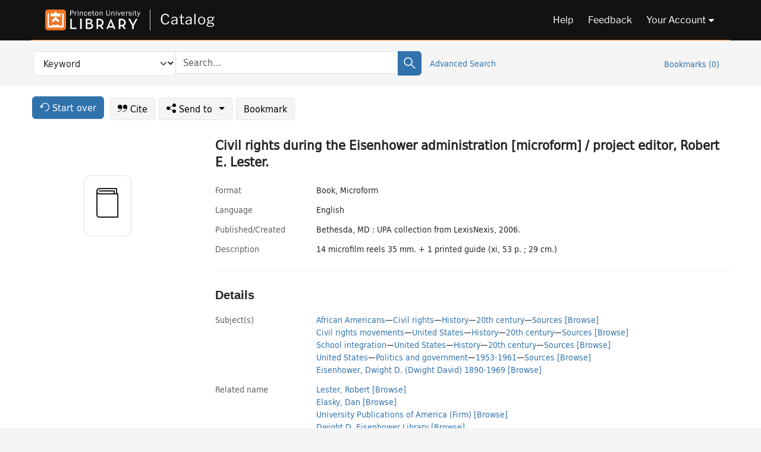

--- FILE ---
content_type: text/html; charset=utf-8
request_url: https://catalog.princeton.edu/catalog/9960078183506421
body_size: 7471
content:
<!DOCTYPE html>
<html lang="en" class="no-js">
  <head>
    <meta charset="utf-8">
    <meta http-equiv="Content-Type" content="text/html; charset=utf-8">

    <!-- Mobile viewport optimization h5bp.com/ad -->
    <meta name="HandheldFriendly" content="True">
    <meta name="viewport" content="width=device-width,initial-scale=1.0">

    <!-- OpenGraph metadata when sharing links, e.g., on FB -->
    <meta property="og:title" content="Civil rights during the Eisenhower administration [microform] / project editor, Robert E. Lester. - Princeton University Library Catalog" />

    <title>Civil rights during the Eisenhower administration [microform] / project editor, Robert E. Lester. - Princeton University Library Catalog</title>
    <link href="https://catalog.princeton.edu/catalog/opensearch.xml" title="Princeton University Library Catalog" type="application/opensearchdescription+xml" rel="search" />
    <link rel="icon" type="image/x-icon" href="/assets/favicon-d278d313ce27645290d60126dc43dc8f0e84a9ba48f4efce479d6f0658b6bf75.ico" />
    <link rel="stylesheet" href="/assets/application-90178cb8126dbe2a4783120e394f5034bcaf374c7e30033f821567c7fcdcf14e.css" media="screen" />
    <link rel="stylesheet" href="/assets/print-dab7197237f1eb28d6fec055fc9ab977543de68f256d5beae619e343a34441e0.css" media="print" />
    <link href="https://maxcdn.bootstrapcdn.com/font-awesome/4.6.3/css/font-awesome.min.css" rel="stylesheet" integrity="sha384-T8Gy5hrqNKT+hzMclPo118YTQO6cYprQmhrYwIiQ/3axmI1hQomh7Ud2hPOy8SP1" crossorigin="anonymous">
      <script src="/assets/application-9381c526548e4852e14851f3e55b349ec4b25b4cc3d8eceec35fab2889346b04.js"></script>
      <script src="/vite/assets/application-BzGdfVtu.js" crossorigin="anonymous" type="module"></script><link rel="modulepreload" href="/vite/assets/lux_import-B7wYYdrF.js" as="script" crossorigin="anonymous"><link rel="stylesheet" href="/vite/assets/lux_import-DYZrO5PN.css" media="screen" />
    <script>window.Global = {"graphql":{"uri":"https://figgy.princeton.edu/graphql"},"figgy":{"url":"https://figgy.princeton.edu"}}</script>
    
    <script src="https://www.google.com/books/jsapi.js" defer="defer"></script>
    <meta name="csrf-param" content="authenticity_token" />
<meta name="csrf-token" content="HpE9Rylwcla89INGOJvIk94LepSp-mRC-L8EXKGOvuEYmAQpP52Q6WCyleJGrzmIQDgqqFa8e8bLrIakIDHBGA" />
    <link rel="alternate" title="xml" type="application/xml" href="https://catalog.princeton.edu/catalog/9960078183506421.xml" />
<link rel="alternate" title="marc" type="application/marc" href="https://catalog.princeton.edu/catalog/9960078183506421.marc" />
<link rel="alternate" title="marcxml" type="application/marcxml+xml" href="https://catalog.princeton.edu/catalog/9960078183506421.marcxml" />
<link rel="alternate" title="openurl_ctx_kev" type="application/x-openurl-ctx-kev" href="https://catalog.princeton.edu/catalog/9960078183506421.openurl_ctx_kev" />
<link rel="alternate" title="refworks_marc_txt" type="text/plain" href="https://catalog.princeton.edu/catalog/9960078183506421.refworks_marc_txt" />
<link rel="alternate" title="endnote" type="application/x-endnote-refer" href="https://catalog.princeton.edu/catalog/9960078183506421.endnote" />
<link rel="alternate" title="dc_xml" type="text/xml" href="https://catalog.princeton.edu/catalog/9960078183506421.dc_xml" />
<link rel="alternate" title="oai_dc_xml" type="text/xml" href="https://catalog.princeton.edu/catalog/9960078183506421.oai_dc_xml" />
<link rel="alternate" title="rdf_dc" type="text/xml" href="https://catalog.princeton.edu/catalog/9960078183506421.rdf_dc" />
<link rel="alternate" title="ris" type="application/x-research-info-systems" href="https://catalog.princeton.edu/catalog/9960078183506421.ris" />
<link rel="alternate" title="mendeley" type="application/x-research-info-systems" href="https://catalog.princeton.edu/catalog/9960078183506421.mendeley" />
<link rel="alternate" title="jsonld" type="application/ld+json" href="https://catalog.princeton.edu/catalog/9960078183506421.jsonld" />
<link rel="alternate" title="mla" type="text/html" href="https://catalog.princeton.edu/catalog/9960078183506421.mla" />
<link rel="alternate" title="apa" type="text/html" href="https://catalog.princeton.edu/catalog/9960078183506421.apa" />
<link rel="alternate" title="chicago_author_date" type="text/html" href="https://catalog.princeton.edu/catalog/9960078183506421.chicago_author_date" />
<link rel="alternate" title="chicago_notes_bibliography" type="text/html" href="https://catalog.princeton.edu/catalog/9960078183506421.chicago_notes_bibliography" />
    <!-- Google Tag Manager -->
<script>(function(w,d,s,l,i){w[l]=w[l]||[];w[l].push({'gtm.start':new Date().getTime(),event:'gtm.js'});var f=d.getElementsByTagName(s)[0],j=d.createElement(s),dl=l!='dataLayer'?'&l='+l:'';j.async=true;j.src='https://www.googletagmanager.com/gtm.js?id='+i+dl;f.parentNode.insertBefore(j,f);})(window,document,'script','dataLayer','GTM-W8GV6VVT');</script>
<!-- End Google Tag Manager -->

  </head>

  <body class="blacklight-catalog blacklight-catalog-show"
        data-bibdata-base-url="https://bibdata.princeton.edu" >
  <nav id="skip-link" role="navigation" aria-label="Skip links">
    <!-- Google Tag Manager (noscript) -->
<noscript><iframe aria-hidden='true' src="https://www.googletagmanager.com/ns.html?id=GTM-W8GV6VVT" height="0" width="0" style="display:none;visibility:hidden"></iframe></noscript>
<!-- End Google Tag Manager (noscript) -->

      <a class="element-invisible element-focusable rounded-bottom py-2 px-3" data-turbolinks="false" href="#search_field">Skip to search</a>
    <a class="element-invisible element-focusable rounded-bottom py-2 px-3" data-turbolinks="false" href="#main-container">Skip to main content</a>
    
  </nav>
  
<header class="lux">
  <div class="pul_header">
      <orangelight-header bookmarks="0" :logged-in="false"></orangelight-header>
  </div>

    <div class="header__secondary">
      <nav class="container" aria-label='Search'>
        <div class="row">
          <div id="search-navbar" class="search-navbar navbar" role="search">
            <form class="search-query-form" action="https://catalog.princeton.edu/catalog" accept-charset="UTF-8" method="get">
  
    <label class="visually-hidden" for="search_field">Search in</label>
  <div class="input-group">
    

        <select id="search_field" aria-label="Targeted search options" class="form-select search-field" name="search_field"><option data-placeholder="Search..." value="all_fields">Keyword</option>
<option data-placeholder="Search..." value="title">Title (keyword)</option>
<option data-placeholder="Search..." value="author">Author (keyword)</option>
<option data-placeholder="Search..." value="subject">Subject (keyword)</option>
<option data-placeholder="Search..." value="left_anchor">Title starts with</option>
<option data-placeholder="Search..." value="browse_subject">Subject (browse)</option>
<option data-placeholder="Search..." value="browse_name">Author (browse)</option>
<option data-placeholder="Last name, first name. Title" value="name_title">Author (sorted by title)</option>
<option data-placeholder="e.g. P19.737.3" value="browse_cn">Call number (browse)</option></select>

    <label class="visually-hidden" for="q">search for</label>
      <span class="search-input">
            <input placeholder="Search..." class="search_q q form-control rounded-0" aria-label="search for" id="q" type="search" name="q" />
      </span>

    
        <button type="submit" class="btn btn-primary search-btn" id="search">
          <span class="submit-search-text visually-hidden">Search</span>
          <span class="lux">
            <lux-icon-base icon-name="search">
              <lux-icon-search class="lux-icon lux-icon-search" aria-hidden="true"></lux-icon-search>
            </lux-icon-base>
          </span>
        </button>
  </div>
</form>

            <ul class="search-options">
              <li>
                <a class="advanced_search" href="/advanced">Advanced Search</a>
              </li>
            </ul>
            <div class="user-utils">
  <ul class="nav justify-content-end">
    
      <li class="nav-item"><a id="bookmarks_nav" class="nav-link" href="/bookmarks">
  Bookmarks
  <span class="bookmarks-parens">
    (<span class="bookmarks-count" data-role='bookmark-counter'>0</span>)
  </span>
</a></li>
  </ul>
</div>

          </div>
        <div>
      </nav>
    </div>
</header>


  <dialog id="blacklight-modal" class="modal" data-turbo="false">
  <div class="modal-dialog modal-lg">
    <div class="modal-content">
    </div>
  </div>
</dialog>
 <!-- only render if page is using modal -->

  <main id="main-container" tabindex="-1">
    <div class="container">

      <h1 class="visually-hidden application-heading">Princeton University Library Catalog</h1>

      <div class="row">
  <div class="col-md-12">
    <div id="main-flashes" class="">
      <div class="flash_messages">
  <div class="container">
      
      
      
      
  </div>
</div>

    </div>
  </div>
</div>


      <div class="row">
          <div class="row">
  <div class='pagination-search-widgets'>
    <div class="col-xs px-1">
      <div class="button--start-over">
        <a class="catalog_startOverLink btn btn-primary" id="startOverLink" href="/"><span class="icon-refresh" aria-hidden="true"></span> <span>Start over</span></a>
      </div>
    </div>
    <div class="search-widgets col-xs">
  <ul class="navbar navbar-nav">
      <li>
        <a id="citeLink" data-blacklight-modal="trigger" class="btn btn-default" href="/catalog/9960078183506421/citation"><span class="icon-cite" aria-hidden="true"></span> Cite</a>
      </li>
    <li class="dropdown">
      <button class="btn btn-outline-primary dropdown-toggle" data-bs-toggle="dropdown"><span class="icon-share" aria-hidden="true"></span> Send <span class="d-none d-lg-inline">to <span class="caret"></span></span></button>
      <ul class="dropdown-menu position-absolute">
        <li class="sms">
          <a id="smsLink" data-blacklight-modal="trigger" class="icon-mobile dropdown-item" rel="nofollow" href="/catalog/9960078183506421/sms">SMS</a>
        </li>
        <li class="email">
          <a id="emailLink" data-blacklight-modal="trigger" class="icon-email dropdown-item" rel="nofollow" href="/catalog/9960078183506421/email">Email</a>
        </li>
          <li class="endnote">
            <a rel="nofollow" class="icon-external dropdown-item" href="/catalog/9960078183506421.endnote">EndNote</a>
          </li>
          <li class="refworks">
            <a rel="nofollow" class="icon-external dropdown-item" target="_blank" href="https://www.refworks.com/express/expressimport.asp?vendor=Princeton+University+Library+Catalog&amp;filter=MARC+Format&amp;encoding=65001&amp;url=https%3A%2F%2Fcatalog.princeton.edu%2Fcatalog%2F9960078183506421.refworks_marc_txt">RefWorks</a>
          </li>
          <li class="ris">
          <a rel="nofollow" class="icon-external dropdown-item" href="/catalog/9960078183506421.ris">RIS</a>
          </li>
        <li class="print">
          <a href="javascript:if(window.print)window.print()" class="dropdown-item"><span class="icon-print" aria-hidden="true"></span>Printer</a>
        </li>
      </ul>
    </li>
    <li>
      <form data-doc-id="9960078183506421" data-present="In Bookmarks" data-absent="Bookmark" data-inprogress="Saving..." action="/bookmarks/9960078183506421" accept-charset="UTF-8" method="post"><input type="hidden" name="_method" value="put" autocomplete="off" /><input type="hidden" name="authenticity_token" value="BFG-wBiewA_9OnwK8lYsmRQpNXQugMCf-OepwcymEGwWRo7nc41M8XFD9r2lNKYbsWFSwCediNjb_6_L8Vj5Wg" autocomplete="off" />
  <button name="button" type="submit" id="bookmark_toggle_9960078183506421" class="btn btn-btn-outline-secondary bookmark-button">Bookmark</button>
</form>
    </li>
  </ul>
</div>

  </div>  
</div>

<div id="main-content" class="col-12 main-content" data-host-id="">
  <div id="sidebar" class="blacklight-book">
      
  <div class="document-thumbnail" data-isbn="[&quot;9780886927523&quot;]" data-oclc="[&quot;70061106&quot;]" data-bib-id="9960078183506421"><div class="default"></div></div>





    
  </div>
  <div id="content" class="content">
    
<div class="col-12 header-row">
    <h1 itemprop="name" lang="en">Civil rights during the Eisenhower administration [microform] / project editor, Robert E. Lester.</h1>
</div>

    <dl class="dl-horizontal  dl-invert top-fields">
        <dt class="blacklight-format col-md-3">    Format
</dt>
  <dd class="col-md-9 blacklight-format">    Book, Microform
</dd>

        <dt class="blacklight-language_name_display col-md-3">    Language
</dt>
  <dd class="col-md-9 blacklight-language_name_display">    English
</dd>

        <dt class="blacklight-pub_created_display col-md-3">    Published/​Created
</dt>
  <dd class="col-md-9 blacklight-pub_created_display">    Bethesda, MD : UPA collection from LexisNexis, 2006.
</dd>

        <dt class="blacklight-description_display col-md-3">    Description
</dt>
  <dd class="col-md-9 blacklight-description_display">    14 microfilm reels 35 mm. + 1 printed guide (xi, 53 p. ; 29 cm.)
</dd>

</dl>

    <script>
      let libcalScript = document.createElement('script');
      libcalScript.type = 'text/javascript';
      libcalScript.src = 'https://libcal.princeton.edu/libmaps/blacklight';
      document.head.appendChild(libcalScript);
      function addStyle(styleString) {
        const style = document.createElement('style');
        style.textContent = styleString;
        document.head.append(style);
      }

      addStyle(`
          .springy-icon { display: none !important; }
          a.springy-button {
             font-size: 14px !important;
            }
  .springy-button-div {
      margin-left: 1.25em !important;
  }
  @media screen and (max-width: 480px) {
   .springy-button-div {
      margin-left: 0 !important;
    }
  }
  .springy-button {
    height:auto !important;
    cursor:pointer !important;
    display:inline-block !important;
    white-space:nowrap !important;
    margin:0 0 0px 0px !important;
    padding:.25rem .5rem !important;
    text-shadow:none !important;
    font-size:1rem !important;
    font-weight:bold !important;
    color:#3072AB !important;
    border-radius:3px !important;
    border-color: #3072AB !important;
    border-radius: 0.25rem !important;
    border-width: 1.5px !important;
    background-color: white !important;
    border-style: solid !important;
    line-height: inherit !important;
}

.springy-button:hover {
    background: #F5F9FF !important;
    color: #23578B !important;
}

.springy-button:active{
    background-color: #255783 !important;
    border-color: #225179 !important;
}
.springy-button:focus{
    color: #ffffff !important;
    background-color: #285e8d !important;
    border-color: #255783 !important;
    box-shadow: 0 0 0 0.2rem rgba(79, 135, 184, 0.5) !important;
}

      `);

    </script>
    
<div id="document" class="document blacklight-book" itemscope  itemtype="http://schema.org/Thing" data-location="[&quot;recap$pa&quot;, &quot;firestone$pf&quot;, &quot;ReCAP&quot;, &quot;Firestone Library&quot;]">
  <div id="doc_9960078183506421">
      <span vocab="http://id.loc.gov/vocabulary/identifiers/">
    <meta property="isbn" itemprop="isbn" content="9780886927523" />
    <meta property="http://purl.org/library/oclcnum" content="70061106" />
</span>

      <h2>Details</h2>
<dl class="dl-horizontal  dl-invert document-details">
        <dt class="blacklight-lc_subject_display col-md-3">    Subject(s)
</dt>
  <dd class="col-md-9 blacklight-lc_subject_display">    <ul><li dir="ltr"><a class="search-subject" data-original-title="Search: African Americans" href="/?f[lc_subject_facet][]=African+Americans">African Americans</a><span class="subject-level">—</span><a class="search-subject" data-original-title="Search: African Americans—Civil rights" href="/?f[lc_subject_facet][]=African+Americans%E2%80%94Civil+rights">Civil rights</a><span class="subject-level">—</span><a class="search-subject" data-original-title="Search: African Americans—Civil rights—History" href="/?f[lc_subject_facet][]=African+Americans%E2%80%94Civil+rights%E2%80%94History">History</a><span class="subject-level">—</span><a class="search-subject" data-original-title="Search: African Americans—Civil rights—History—20th century" href="/?f[lc_subject_facet][]=African+Americans%E2%80%94Civil+rights%E2%80%94History%E2%80%9420th+century">20th century</a><span class="subject-level">—</span><a class="search-subject" data-original-title="Search: African Americans—Civil rights—History—20th century—Sources" href="/?f[lc_subject_facet][]=African+Americans%E2%80%94Civil+rights%E2%80%94History%E2%80%9420th+century%E2%80%94Sources">Sources</a> <a class="browse-subject" data-original-title="Browse: African Americans—Civil rights—History—20th century—Sources" aria-label="Browse: African Americans—Civil rights—History—20th century—Sources" dir="ltr" href="/browse/subjects?q=African+Americans%E2%80%94Civil+rights%E2%80%94History%E2%80%9420th+century%E2%80%94Sources&amp;vocab=lc_subject_facet">[Browse]</a></li><li dir="ltr"><a class="search-subject" data-original-title="Search: Civil rights movements" href="/?f[lc_subject_facet][]=Civil+rights+movements">Civil rights movements</a><span class="subject-level">—</span><a class="search-subject" data-original-title="Search: Civil rights movements—United States" href="/?f[lc_subject_facet][]=Civil+rights+movements%E2%80%94United+States">United States</a><span class="subject-level">—</span><a class="search-subject" data-original-title="Search: Civil rights movements—United States—History" href="/?f[lc_subject_facet][]=Civil+rights+movements%E2%80%94United+States%E2%80%94History">History</a><span class="subject-level">—</span><a class="search-subject" data-original-title="Search: Civil rights movements—United States—History—20th century" href="/?f[lc_subject_facet][]=Civil+rights+movements%E2%80%94United+States%E2%80%94History%E2%80%9420th+century">20th century</a><span class="subject-level">—</span><a class="search-subject" data-original-title="Search: Civil rights movements—United States—History—20th century—Sources" href="/?f[lc_subject_facet][]=Civil+rights+movements%E2%80%94United+States%E2%80%94History%E2%80%9420th+century%E2%80%94Sources">Sources</a> <a class="browse-subject" data-original-title="Browse: Civil rights movements—United States—History—20th century—Sources" aria-label="Browse: Civil rights movements—United States—History—20th century—Sources" dir="ltr" href="/browse/subjects?q=Civil+rights+movements%E2%80%94United+States%E2%80%94History%E2%80%9420th+century%E2%80%94Sources&amp;vocab=lc_subject_facet">[Browse]</a></li><li dir="ltr"><a class="search-subject" data-original-title="Search: School integration" href="/?f[lc_subject_facet][]=School+integration">School integration</a><span class="subject-level">—</span><a class="search-subject" data-original-title="Search: School integration—United States" href="/?f[lc_subject_facet][]=School+integration%E2%80%94United+States">United States</a><span class="subject-level">—</span><a class="search-subject" data-original-title="Search: School integration—United States—History" href="/?f[lc_subject_facet][]=School+integration%E2%80%94United+States%E2%80%94History">History</a><span class="subject-level">—</span><a class="search-subject" data-original-title="Search: School integration—United States—History—20th century" href="/?f[lc_subject_facet][]=School+integration%E2%80%94United+States%E2%80%94History%E2%80%9420th+century">20th century</a><span class="subject-level">—</span><a class="search-subject" data-original-title="Search: School integration—United States—History—20th century—Sources" href="/?f[lc_subject_facet][]=School+integration%E2%80%94United+States%E2%80%94History%E2%80%9420th+century%E2%80%94Sources">Sources</a> <a class="browse-subject" data-original-title="Browse: School integration—United States—History—20th century—Sources" aria-label="Browse: School integration—United States—History—20th century—Sources" dir="ltr" href="/browse/subjects?q=School+integration%E2%80%94United+States%E2%80%94History%E2%80%9420th+century%E2%80%94Sources&amp;vocab=lc_subject_facet">[Browse]</a></li><li dir="ltr"><a class="search-subject" data-original-title="Search: United States" href="/?f[lc_subject_facet][]=United+States">United States</a><span class="subject-level">—</span><a class="search-subject" data-original-title="Search: United States—Politics and government" href="/?f[lc_subject_facet][]=United+States%E2%80%94Politics+and+government">Politics and government</a><span class="subject-level">—</span><a class="search-subject" data-original-title="Search: United States—Politics and government—1953-1961" href="/?f[lc_subject_facet][]=United+States%E2%80%94Politics+and+government%E2%80%941953-1961">1953-1961</a><span class="subject-level">—</span><a class="search-subject" data-original-title="Search: United States—Politics and government—1953-1961—Sources" href="/?f[lc_subject_facet][]=United+States%E2%80%94Politics+and+government%E2%80%941953-1961%E2%80%94Sources">Sources</a> <a class="browse-subject" data-original-title="Browse: United States—Politics and government—1953-1961—Sources" aria-label="Browse: United States—Politics and government—1953-1961—Sources" dir="ltr" href="/browse/subjects?q=United+States%E2%80%94Politics+and+government%E2%80%941953-1961%E2%80%94Sources&amp;vocab=lc_subject_facet">[Browse]</a></li><li dir="ltr"><a class="search-subject" data-original-title="Search: Eisenhower, Dwight D. (Dwight David) 1890-1969" href="/?f[lc_subject_facet][]=Eisenhower%2C+Dwight+D.+%28Dwight+David%29+1890-1969">Eisenhower, Dwight D. (Dwight David) 1890-1969</a> <a class="browse-subject" data-original-title="Browse: Eisenhower, Dwight D. (Dwight David) 1890-1969" aria-label="Browse: Eisenhower, Dwight D. (Dwight David) 1890-1969" dir="ltr" href="/browse/subjects?q=Eisenhower%2C+Dwight+D.+%28Dwight+David%29+1890-1969&amp;vocab=lc_subject_facet">[Browse]</a></li></ul>
</dd>

        
<dt class="blacklight-related-name">Related name</dt>
<dd><ul>
    <li class="blacklight-related-name" dir="ltr"><a class="search-related-name" data-original-title="Search: Lester, Robert" href="/?f[author_s][]=Lester%2C+Robert">Lester, Robert</a>  <a class="browse-related-name" data-original-title="Search: Lester, Robert" href="/browse/names?q=Lester%2C+Robert">[Browse]</a></li>
    <li class="blacklight-related-name" dir="ltr"><a class="search-related-name" data-original-title="Search: Elasky, Dan" href="/?f[author_s][]=Elasky%2C+Dan">Elasky, Dan</a>  <a class="browse-related-name" data-original-title="Search: Elasky, Dan" href="/browse/names?q=Elasky%2C+Dan">[Browse]</a></li>
    <li class="blacklight-related-name" dir="ltr"><a class="search-related-name" data-original-title="Search: University Publications of America (Firm)" href="/?f[author_s][]=University+Publications+of+America+%28Firm%29">University Publications of America (Firm)</a>  <a class="browse-related-name" data-original-title="Search: University Publications of America (Firm)" href="/browse/names?q=University+Publications+of+America+%28Firm%29">[Browse]</a></li>
    <li class="blacklight-related-name" dir="ltr"><a class="search-related-name" data-original-title="Search: Dwight D. Eisenhower Library" href="/?f[author_s][]=Dwight+D.+Eisenhower+Library">Dwight D. Eisenhower Library</a>  <a class="browse-related-name" data-original-title="Search: Dwight D. Eisenhower Library" href="/browse/names?q=Dwight+D.+Eisenhower+Library">[Browse]</a></li>
</ul></dd>

        <dt class="blacklight-series_display col-md-3">    Series
</dt>
  <dd class="col-md-9 blacklight-series_display">    Black studies research sources
</dd>

        <dt class="blacklight-restrictions_note_display col-md-3">    Restrictions note
</dt>
  <dd class="col-md-9 blacklight-restrictions_note_display">    Open to research.
</dd>

        <dt class="blacklight-notes_display col-md-3">    Notes
</dt>
  <dd class="col-md-9 blacklight-notes_display">    <ul id="notes_display-list"><li class="blacklight-notes_display" dir="ltr">"The documents reproduced in this publication are from the Papers of Dwight D. Eisenhower in the custody of the Dwight D. Eisenhower Library, National Archives and Records Administration."</li><li class="blacklight-notes_display" dir="ltr">Accompanied by a printed reel guide compiled by Dan Elasky, entitled: A guide to the microfilm edition of Civil rights during the Eisenhower administration.</li></ul>
</dd>

        <dt class="blacklight-contents_display col-md-3">    Contents
</dt>
  <dd class="col-md-9 blacklight-contents_display">    pt. 1. White House central files. Series A, School desegregation
</dd>

        <dt class="blacklight-other_title_display col-md-3">    Other title(s)
</dt>
  <dd class="col-md-9 blacklight-other_title_display">    Guide to the microfilm edition of Civil rights during the Eisenhower administration.
</dd>

        <dt class="blacklight-isbn_display col-md-3">    ISBN
</dt>
  <dd class="col-md-9 blacklight-isbn_display">    <ul id="isbn_display-list"><li class="blacklight-isbn_display" dir="ltr">0886927528</li><li class="blacklight-isbn_display" dir="ltr">9780886927523</li></ul>
</dd>

        <dt class="blacklight-lccn_display col-md-3">    LCCN
</dt>
  <dd class="col-md-9 blacklight-lccn_display">      2006046532
</dd>

        <dt class="blacklight-oclc_s col-md-3">    OCLC
</dt>
  <dd class="col-md-9 blacklight-oclc_s">    70061106
</dd>

  <dt>Statement on responsible collection description</dt>
<dd>Princeton University Library aims to describe library materials in a manner that is respectful to the individuals and communities who create, use, and are represented in the collections we manage. <a href="https://library.princeton.edu/about/responsible-collection-description" target="_blank"
   aria-label="Read more about Statement responsible collection description (opens in new tab)">Read more...</a></dd>

</dl>

  </div>
</div>

<!-- COinS, for Zotero among others. -->
<span class="Z3988" aria-hidden='true' title="url_ver=Z39.88-2004&amp;url_ctx_fmt=info%3Aofi%2Ffmt%3Akev%3Amtx%3Actx&amp;ctx_ver=Z39.88-2004&amp;ctx_tim=2025-11-21T09%3A39%3A18%2B00%3A00&amp;ctx_id=&amp;ctx_enc=info%3Aofi%2Fenc%3AUTF-8&amp;rft.genre=book&amp;rft.au=Lester%2C+Robert&amp;rft.pub=Bethesda%2C+MD%3A+UPA+collection+from+LexisNexis&amp;rft.isbn=9780886927523&amp;rft.date=2006&amp;rft.title=Civil+rights+during+the+Eisenhower+administration&amp;rft.btitle=Civil+rights+during+the+Eisenhower+administration&amp;rft.oclc=70061106&amp;rft.lccn=2006046532&amp;rft_val_fmt=info%3Aofi%2Ffmt%3Akev%3Amtx%3Abook&amp;rft_id=https%3A%2F%2Fcatalog.princeton.edu%2Fcatalog%2F9960078183506421&amp;rft_id=info%3Aoclcnum%2F70061106&amp;rft_id=info%3Alccn%2F2006046532&amp;rfr_id=info%3Asid%2Fcatalog.princeton.edu%3Agenerator"></span>



      <dl class="dl-horizontal dl-invert">
        <dt class="other-views">Other views</dt>
        <dd class="classic-views">
          <a id="staffLink" href="/catalog/9960078183506421/staff_view">Staff view</a>
        </dd>
      </dl>
    <nav class="navbar navbar-expand-lg harmful-content-feedback" aria-label="Feedback">
  <a title="Ask a Question" class="ask-a-question" data-blacklight-modal="trigger" href="/ask_a_question?ask_a_question_form%5Bid%5D=9960078183506421&amp;ask_a_question_form%5Btitle%5D=Civil+rights+during+the+Eisenhower+administration+%5Bmicroform%5D+%2F+project+editor%2C+Robert+E.+Lester.">Ask a Question</a>
  <a title="Suggest a Correction" class="suggest-correction" data-blacklight-modal="trigger" href="/suggest_correction?suggest_correction_form%5Bid%5D=9960078183506421&amp;suggest_correction_form%5Btitle%5D=Civil+rights+during+the+Eisenhower+administration+%5Bmicroform%5D+%2F+project+editor%2C+Robert+E.+Lester.">Suggest a Correction</a>
</nav>

  </div>
  <div id="aside" class="blacklight-book">
    <h2 class="visually-hidden">Supplementary Information</h2>
    
  </div>
</div>

      </div>

    </div>
    <div class="lux">
      <bookmark-login-dialog login-url="/users/sign_in?origin=%2Fcatalog%2F9960078183506421"></bookmark-login-dialog>
    </div>
  </main>
  <div class="pul_footer">
  <div class="container">
    <footer class="lux">
      <lux-library-footer></lux-library-footer>
    </footer>
  </div>
</div>

  <script>
    // Intentionally block DOM parsing until we have removed the no-js class,
    // to avoid layout shifts
    document.querySelector('html').classList.remove('no-js');
  </script>
  </body>
</html>
